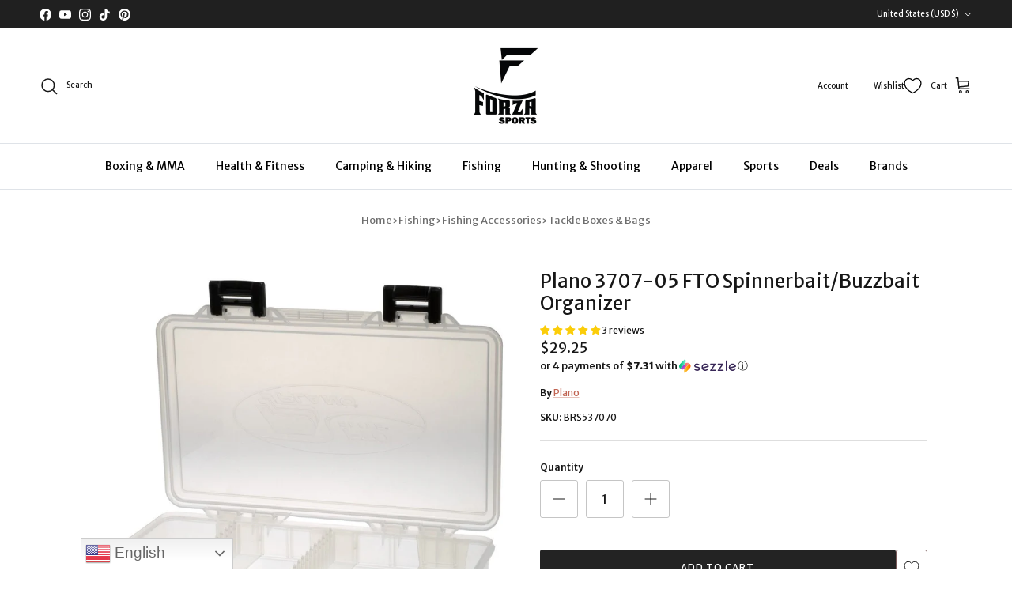

--- FILE ---
content_type: text/javascript; charset=utf-8
request_url: https://forzasports.com/products/plano-3707-05-fto-spinnerbait-buzzbait-organizer.js
body_size: 157
content:
{"id":7429866160263,"title":"Plano 3707-05 FTO Spinnerbait\/Buzzbait Organizer","handle":"plano-3707-05-fto-spinnerbait-buzzbait-organizer","description":"FTO Elite has a solution for almost every type of fishing. Whether it's hooks, sinkers, jigs, spinnerbaits, buzzbaits, crank baits, or just about anything else, we have a better way to keep them organized. Regardless of who you are or what you fish for, FTO organizer system will make your fishing more productive and enjoyable.\u003cp\u003e\u003c\/p\u003e\u003cul\u003e\n\u003cli\u003e3700 series\u003c\/li\u003e\n\u003cli\u003eSecures up to 26 spinner baits and 13 buzz baits\u003c\/li\u003e\n\u003cli\u003ePatented spinnerbait compression catches\u003c\/li\u003e\n\u003cli\u003e14\" x 9\" x 1.875\"\u003c\/li\u003e\n\u003c\/ul\u003e","published_at":"2023-09-20T05:35:06-04:00","created_at":"2023-09-20T03:31:43-04:00","vendor":"Plano","type":"Fishing\/Fishing Accessories\/Tackle Boxes \u0026 Bags","tags":["Clear","Prop 65 Generic Warning"],"price":2925,"price_min":2925,"price_max":2925,"available":true,"price_varies":false,"compare_at_price":2699,"compare_at_price_min":2699,"compare_at_price_max":2699,"compare_at_price_varies":false,"variants":[{"id":40583682097287,"title":"Default Title","option1":"Default Title","option2":null,"option3":null,"sku":"BRS537070","requires_shipping":true,"taxable":false,"featured_image":{"id":33371702231175,"product_id":7429866160263,"position":1,"created_at":"2025-01-08T05:08:55-05:00","updated_at":"2025-06-29T10:20:35-04:00","alt":"Plano 3707 - 05 FTO Spinnerbait\/Buzzbait Organizer - Forza Sports","width":1200,"height":1200,"src":"https:\/\/cdn.shopify.com\/s\/files\/1\/0560\/9560\/4871\/files\/brs537070-new01.jpg?v=1751206835","variant_ids":[40583682097287]},"available":true,"name":"Plano 3707-05 FTO Spinnerbait\/Buzzbait Organizer","public_title":null,"options":["Default Title"],"price":2925,"weight":499,"compare_at_price":2699,"inventory_management":"shopify","barcode":"024099537070","featured_media":{"alt":"Plano 3707 - 05 FTO Spinnerbait\/Buzzbait Organizer - Forza Sports","id":25366565453959,"position":1,"preview_image":{"aspect_ratio":1.0,"height":1200,"width":1200,"src":"https:\/\/cdn.shopify.com\/s\/files\/1\/0560\/9560\/4871\/files\/brs537070-new01.jpg?v=1751206835"}},"quantity_rule":{"min":1,"max":null,"increment":1},"quantity_price_breaks":[],"requires_selling_plan":false,"selling_plan_allocations":[]}],"images":["\/\/cdn.shopify.com\/s\/files\/1\/0560\/9560\/4871\/files\/brs537070-new01.jpg?v=1751206835"],"featured_image":"\/\/cdn.shopify.com\/s\/files\/1\/0560\/9560\/4871\/files\/brs537070-new01.jpg?v=1751206835","options":[{"name":"Title","position":1,"values":["Default Title"]}],"url":"\/products\/plano-3707-05-fto-spinnerbait-buzzbait-organizer","media":[{"alt":"Plano 3707 - 05 FTO Spinnerbait\/Buzzbait Organizer - Forza Sports","id":25366565453959,"position":1,"preview_image":{"aspect_ratio":1.0,"height":1200,"width":1200,"src":"https:\/\/cdn.shopify.com\/s\/files\/1\/0560\/9560\/4871\/files\/brs537070-new01.jpg?v=1751206835"},"aspect_ratio":1.0,"height":1200,"media_type":"image","src":"https:\/\/cdn.shopify.com\/s\/files\/1\/0560\/9560\/4871\/files\/brs537070-new01.jpg?v=1751206835","width":1200}],"requires_selling_plan":false,"selling_plan_groups":[]}

--- FILE ---
content_type: text/javascript; charset=utf-8
request_url: https://forzasports.com/products/plano-3707-05-fto-spinnerbait-buzzbait-organizer.js
body_size: 6
content:
{"id":7429866160263,"title":"Plano 3707-05 FTO Spinnerbait\/Buzzbait Organizer","handle":"plano-3707-05-fto-spinnerbait-buzzbait-organizer","description":"FTO Elite has a solution for almost every type of fishing. Whether it's hooks, sinkers, jigs, spinnerbaits, buzzbaits, crank baits, or just about anything else, we have a better way to keep them organized. Regardless of who you are or what you fish for, FTO organizer system will make your fishing more productive and enjoyable.\u003cp\u003e\u003c\/p\u003e\u003cul\u003e\n\u003cli\u003e3700 series\u003c\/li\u003e\n\u003cli\u003eSecures up to 26 spinner baits and 13 buzz baits\u003c\/li\u003e\n\u003cli\u003ePatented spinnerbait compression catches\u003c\/li\u003e\n\u003cli\u003e14\" x 9\" x 1.875\"\u003c\/li\u003e\n\u003c\/ul\u003e","published_at":"2023-09-20T05:35:06-04:00","created_at":"2023-09-20T03:31:43-04:00","vendor":"Plano","type":"Fishing\/Fishing Accessories\/Tackle Boxes \u0026 Bags","tags":["Clear","Prop 65 Generic Warning"],"price":2925,"price_min":2925,"price_max":2925,"available":true,"price_varies":false,"compare_at_price":2699,"compare_at_price_min":2699,"compare_at_price_max":2699,"compare_at_price_varies":false,"variants":[{"id":40583682097287,"title":"Default Title","option1":"Default Title","option2":null,"option3":null,"sku":"BRS537070","requires_shipping":true,"taxable":false,"featured_image":{"id":33371702231175,"product_id":7429866160263,"position":1,"created_at":"2025-01-08T05:08:55-05:00","updated_at":"2025-06-29T10:20:35-04:00","alt":"Plano 3707 - 05 FTO Spinnerbait\/Buzzbait Organizer - Forza Sports","width":1200,"height":1200,"src":"https:\/\/cdn.shopify.com\/s\/files\/1\/0560\/9560\/4871\/files\/brs537070-new01.jpg?v=1751206835","variant_ids":[40583682097287]},"available":true,"name":"Plano 3707-05 FTO Spinnerbait\/Buzzbait Organizer","public_title":null,"options":["Default Title"],"price":2925,"weight":499,"compare_at_price":2699,"inventory_management":"shopify","barcode":"024099537070","featured_media":{"alt":"Plano 3707 - 05 FTO Spinnerbait\/Buzzbait Organizer - Forza Sports","id":25366565453959,"position":1,"preview_image":{"aspect_ratio":1.0,"height":1200,"width":1200,"src":"https:\/\/cdn.shopify.com\/s\/files\/1\/0560\/9560\/4871\/files\/brs537070-new01.jpg?v=1751206835"}},"quantity_rule":{"min":1,"max":null,"increment":1},"quantity_price_breaks":[],"requires_selling_plan":false,"selling_plan_allocations":[]}],"images":["\/\/cdn.shopify.com\/s\/files\/1\/0560\/9560\/4871\/files\/brs537070-new01.jpg?v=1751206835"],"featured_image":"\/\/cdn.shopify.com\/s\/files\/1\/0560\/9560\/4871\/files\/brs537070-new01.jpg?v=1751206835","options":[{"name":"Title","position":1,"values":["Default Title"]}],"url":"\/products\/plano-3707-05-fto-spinnerbait-buzzbait-organizer","media":[{"alt":"Plano 3707 - 05 FTO Spinnerbait\/Buzzbait Organizer - Forza Sports","id":25366565453959,"position":1,"preview_image":{"aspect_ratio":1.0,"height":1200,"width":1200,"src":"https:\/\/cdn.shopify.com\/s\/files\/1\/0560\/9560\/4871\/files\/brs537070-new01.jpg?v=1751206835"},"aspect_ratio":1.0,"height":1200,"media_type":"image","src":"https:\/\/cdn.shopify.com\/s\/files\/1\/0560\/9560\/4871\/files\/brs537070-new01.jpg?v=1751206835","width":1200}],"requires_selling_plan":false,"selling_plan_groups":[]}